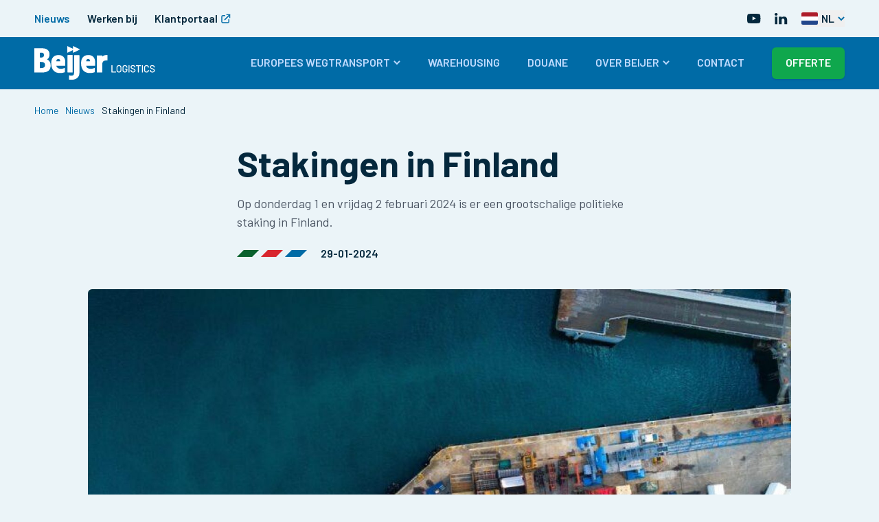

--- FILE ---
content_type: text/html; charset=UTF-8
request_url: https://www.beijer-logistics.nl/nieuws/stakingen-in-finland
body_size: 15708
content:
<!DOCTYPE html>
<html lang="nl" >
  <head>
    <base href="https://www.beijer-logistics.nl/">
    <meta charset="utf-8">
                            <title>Stakingen in Finland - Beijer Logistics</title>
          <link rel="canonical" href="https://www.beijer-logistics.nl/nieuws/stakingen-in-finland" />
          <meta property="og:url" content="https://www.beijer-logistics.nl/nieuws/stakingen-in-finland">
          <meta property="og:title" content="Stakingen in Finland - Beijer Logistics">
          <meta name="description" content="Stakingen in Finland">
          <meta property="og:description" content="Stakingen in Finland">
                                  <meta property="og:image" content="https://beijer-logistics.s3.eu-west-1.amazonaws.com/_image/Finse-haven.jpg">
                <meta name="robots" content="noindex, nofollow">
                  <meta property="og:locale" content="nl_NL">
    <meta property="og:type" content="website">
    <meta property="og:site_name" content="Beijer Logistics">
    <meta name="theme-color" content="#ffffff">
    <meta name="viewport" content="width=device-width, initial-scale=1, shrink-to-fit=no">
    <meta name="turbo-cache-control" content="no-preview">
          <link rel="apple-touch-icon" sizes="180x180" href="/dist/assets/img/favicon/apple-touch-icon.png">
      <link rel="icon" type="image/png" sizes="32x32" href="/dist/assets/img/favicon/favicon-32x32.png">
      <link rel="icon" type="image/png" sizes="16x16" href="/dist/assets/img/favicon/favicon-16x16.png">
    
    <link rel="stylesheet" href="/dist/main.9964ba72ce10c781b5d4.css">      <script src="/dist/main-9964ba72ce10c781b5d4.js" defer="defer"></script>
  <!-- Start Google Analytics -->
    <script async src="https://www.googletagmanager.com/gtag/js?id=G-VEXPF1NHJX"></script>
    <script>
      window.dataLayer = window.dataLayer || [];
      function gtag(){dataLayer.push(arguments);}
      gtag('js', new Date());
      gtag('consent', 'default', {
        'ad_storage': 'denied',
        'ad_user_data': 'denied',
        'ad_personalization': 'denied',
        'analytics_storage': 'denied'
      });
      document.addEventListener('turbo:load', function (event) {
        gtag('config', 'G-VEXPF1NHJX', {
          'anonymize_ip': document.cookie.indexOf('cookiePreferences=accepted') === -1,
          'page_location': event.detail.url,
        });
      });
    </script>
    <!-- End Google Analytics -->
    <!-- Google Tag Manager -->
    <script>
      document.addEventListener('turbo:load', function(event) {
        window.dataLayer = window.dataLayer || [];
        window.dataLayer.push({
          event: 'pageView',
          virtualUrl: event.detail.url,
        });
      });
      (function(w,d,s,l,i){w[l]=w[l]||[];w[l].push({'gtm.start':
      new Date().getTime(),event:'gtm.js'});var f=d.getElementsByTagName(s)[0],
      j=d.createElement(s),dl=l!='dataLayer'?'&l='+l:'';j.async=true;j.src=
      'https://www.googletagmanager.com/gtm.js?id='+i+dl;f.parentNode.insertBefore(j,f);
      })(window,document,'script','dataLayer', 'GTM-MBJXJQZ');
    </script>
    <!-- End Google Tag Manager -->
    </head>

  <body>
      <div class="cookies fixed bottom-0 left-0 right-0 z-40 hidden p-25 text-center bg-white text-primary-600 border-t border-primary-400" data-controller="cookies">
  <div class="container">
    <p class="mb-20 text-sm">
      
        Beijer Logistics, en derde partijen, maken op onze website gebruik van cookies.
        Wij gebruiken cookies voor het bijhouden van statistieken, om jouw voorkeuren op te slaan, maar ook voor marketingdoeleinden.
        Door op &quot;Accepteren&quot; te klikken, ga je akkoord met het gebruik van alle cookies zoals omschreven in onze
    
      <a href="privacy" class="text-blue-500 hover:underline">Privacyverklaring</a>.
      Kies je &quot;Weigeren&quot;, dan gebruiken we alleen functionele cookies.
    <p>
    <div class="flex flex-wrap items-center justify-center">
      <button class="button button-secondary mr-10" data-action="click->cookies#accept">
        Accepteren
      </button>
      <button class="button" data-action="click->cookies#deny">
        Weigeren
      </button>
    </div>
  </div>
</div>
                                          <header class="hidden lg:flex bg-primary-300">
  <div class="container">
    <div class="flex items-center text-primary-600">
      <ul class="flex font-semibold text-sm space-x-25 py-15">
                          <li>
            <a href="nieuws" class="hover:text-primary-500 transition text-primary-500">
              Nieuws
            </a>
          </li>
                                  <li>
            <a href="werken-bij" class="hover:text-primary-500 transition">
              Werken bij
            </a>
          </li>
                <li>
          <a href="https://portal.beijer-logistics.nl" target="_blank" class="flex items-center hover:text-primary-500 transition">
            Klantportaal
            <svg class="shrink-0 ml-5 text-primary-500" width="14" height="14" viewBox="0 0 14 14" xmlns="http://www.w3.org/2000/svg"><path d="M5.364 2.818h-2.91C1.652 2.818 1 3.47 1 4.273v7.272C1 12.35 1.651 13 2.455 13h7.272c.804 0 1.455-.651 1.455-1.455V8.636m-2.91-7.272h4.364m0 0v4.363m0-4.363L5.364 8.636" stroke="currentColor" stroke-width="1.455" fill="none" fill-rule="evenodd" stroke-linecap="round" stroke-linejoin="round"/></svg>
          </a>
        </li>
      </ul>
      <ul class="flex flex-row items-center ml-auto space-x-20 relative">
        <li>
          <a href="https://www.youtube.com/channel/UCFEJS2opDp2OFs0GOtZuINA" rel="nofollow" target="_blank" class="hover:text-primary-500 transition">
            <svg class="shrink-0" width="20" height="14" viewBox="0 0 20 14" xmlns="http://www.w3.org/2000/svg"><path d="M7.69 9.582V3.989l5.238 2.806L7.69 9.582zm11.5-6.562s-.189-1.372-.77-1.976c-.737-.793-1.563-.796-1.942-.842C13.765 0 9.697 0 9.697 0h-.009S5.62 0 2.906.202c-.379.046-1.204.05-1.942.842-.581.604-.77 1.976-.77 1.976S0 4.63 0 6.24v1.51c0 1.612.194 3.222.194 3.222s.189 1.372.77 1.976c.738.793 1.706.768 2.138.85 1.55.154 6.59.201 6.59.201s4.073-.006 6.786-.208c.379-.046 1.205-.05 1.942-.843.581-.604.77-1.976.77-1.976s.195-1.61.195-3.221v-1.51c0-1.611-.194-3.222-.194-3.222z" fill="currentColor" fill-rule="nonzero"/></svg>
          </a>
        </li>
        <li>
          <a href="https://nl.linkedin.com/company/beijer-transport-&amp;-logistics-bv" rel="nofollow" target="_blank" class="hover:text-primary-500 transition">
            <svg class="shrink-0" width="19" height="17" viewBox="0 0 19 17" xmlns="http://www.w3.org/2000/svg"><path d="M18.25 16.222h-4.033V10.52c0-1.492-.631-2.511-2.019-2.511-1.061 0-1.651.687-1.926 1.35-.103.238-.087.57-.087.9v5.964H6.19s.052-10.102 0-11.02h3.996v1.73c.236-.757 1.513-1.836 3.55-1.836 2.529 0 4.515 1.585 4.515 4.999v6.127zM2.148 3.824h-.026C.835 3.824 0 2.98 0 1.914 0 .823.86 0 2.173 0c1.312 0 2.12.823 2.145 1.91 0 1.068-.833 1.914-2.17 1.914zM.46 5.202h3.557v11.02H.46V5.202z" fill="currentColor" fill-rule="nonzero"/></svg>
          </a>
        </li>
        <li class="group relative text-sm">
          <button class="flex items-center font-semibold hover:text-primary-500 transition">
            <svg class="shrink-0 mr-5" width="24" height="18" viewBox="0 0 24 18" xmlns="http://www.w3.org/2000/svg"><g fill="none" fill-rule="evenodd"><path d="M2 0h20a2 2 0 0 1 2 2v4H0V2a2 2 0 0 1 2-2z" fill="#AE1C28"/><path fill="#FFF" d="M0 6h24v6H0z"/><path d="M0 12h24v4a2 2 0 0 1-2 2H2a2 2 0 0 1-2-2v-4z" fill="#21468B"/></g></svg>
            NL
            <svg class="shrink-0 ml-5 text-primary-500 transition group-hover:rotate-180" width="10" height="7" viewBox="0 0 10 7" xmlns="http://www.w3.org/2000/svg"><path d="M1 1l4 4 4-4" stroke="currentColor" stroke-width="2" fill="none" fill-rule="evenodd"/></svg>
          </button>
          <div class="hidden group-hover:flex absolute top-0 pt-[39px] right-0 z-50">
            <ul class="flex flex-col divide-y divide-primary-400 bg-white text-primary-600 text-sm shadow">
                              <li>
                  <a class="flex flex-row items-center py-10 px-20 hover:bg-primary-300 transition text-primary-500 font-semibold" href="https://www.beijer-logistics.nl/nieuws/stakingen-in-finland?lang=nl" rel="nofollow">
                    <svg class="shrink-0 mr-5" width="24" height="18" viewBox="0 0 24 18" xmlns="http://www.w3.org/2000/svg"><g fill="none" fill-rule="evenodd"><path d="M2 0h20a2 2 0 0 1 2 2v4H0V2a2 2 0 0 1 2-2z" fill="#AE1C28"/><path fill="#FFF" d="M0 6h24v6H0z"/><path d="M0 12h24v4a2 2 0 0 1-2 2H2a2 2 0 0 1-2-2v-4z" fill="#21468B"/></g></svg>
                    NL
                  </a>
                </li>
                          </ul>
          </div>
        </li>
      </ul>
    </div>
  </div>
</header>
<nav class="sticky top-0 inset-x-0 z-40 bg-primary-500 py-10 lg:py-0" data-controller="nav">
  <div class="container">
    <div class="flex justify-between relative items-center">
      <button class="toggle lg:hidden flex-col space-y-5 transition focus:outline-none sm:mr-[65px]" data-action="click->nav#toggleMenu">
        <span class="block bg-white h-2 transform pointer-events-none w-30"></span>
        <span class="block bg-white h-2 transform pointer-events-none w-30"></span>
        <span class="block bg-white h-2 transform pointer-events-none w-30"></span>
      </button>
      <a class="block" href="https://www.beijer-logistics.nl/">
        <svg class="shrink-0 w-[120px] sm:w-[140px] xl:w-auto" width="176" height="50" viewBox="0 0 176 50" xmlns="http://www.w3.org/2000/svg" xmlns:xlink="http://www.w3.org/1999/xlink"><defs><path id="a" d="M.172.07h18.636v49.11H.172z"/></defs><g fill="none" fill-rule="evenodd"><path d="M88.525 23.554c0-6.537-3.629-10.44-9.706-10.44-6.956 0-10.786 4.234-10.786 11.921 0 9.093 4.548 14.31 12.48 14.31 2.517 0 4.621-.308 6.62-.968l.424-.14c.28-.115.404-.355.404-.621v-5.412c0-.383-.355-.256-.355-.256l-1.24.44c-1.454.519-2.796.792-3.88.792-4.229 0-6.615-1.526-7.103-4.537h12.784a.361.361 0 0 0 .357-.364v-4.725zm-7.416-1.593c.03.381-.347.381-.347.381h-4.936c-.099 0-.389-.061-.328-.434.134-.986.436-1.741.889-2.217.472-.495 1.164-.746 2.057-.746 1.5 0 2.484.587 2.665 3.016zM48.36 13.49c0-.207.16-.375.355-.375h6.669c.194 0 .354.168.354.375v24.66c0 .206-.16.375-.354.375h-6.67c-.194 0-.353-.169-.353-.375V13.49" fill="#FFF"/><g transform="translate(47.541)"><mask id="b" fill="#fff"><use xlink:href="#a"/></mask><path d="M18.165 38.678V13.734a.373.373 0 0 0-.372-.37h-7.016a.371.371 0 0 0-.37.37V37.249c0 4.597-.794 5.787-3.856 5.787-.739 0-1.445-.089-2.193-.182l-.889-.128c-.29-.049-.485.106-.485.363v5.551c0 .381.384.4.384.4l2.658.14c7.827 0 12.14-3.73 12.14-10.502M18.587 4.722L9.154.116c-.226-.106-.5-.034-.5.26v3.638L.673.116C.446.01.172.082.172.376v9.188c0 .294.274.365.5.26l7.983-3.899v3.639c0 .294.273.365.499.26l9.433-4.607c.154-.075.22-.158.22-.247 0-.09-.066-.178-.22-.248" fill="#FFF" mask="url(#b)"/></g><path d="M171.886 38.51c.718 0 1.344-.12 1.878-.357.534-.238.942-.57 1.223-.996.282-.426.423-.921.423-1.486s-.141-1.038-.423-1.42a3.219 3.219 0 0 0-1.063-.92 16.492 16.492 0 0 0-1.674-.766 17.789 17.789 0 0 1-1.493-.632c-.325-.163-.57-.349-.735-.557-.165-.208-.248-.476-.248-.802 0-.476.165-.84.495-1.093.33-.253.796-.379 1.398-.379.71 0 1.265.171 1.667.513.403.342.605.77.605 1.285v.179c0 .06.02.106.058.141a.231.231 0 0 0 .16.052h.947c.068 0 .121-.02.16-.06a.224.224 0 0 0 .058-.162v-.223c0-.585-.148-1.1-.444-1.546-.296-.446-.716-.793-1.26-1.04-.543-.249-1.174-.372-1.892-.372-1.02 0-1.828.242-2.425.728-.597.485-.896 1.154-.896 2.007 0 .564.137 1.032.408 1.404.272.371.614.671 1.027.899.413.228.973.48 1.682.758.64.258 1.128.478 1.463.661.335.184.59.384.765.602.174.218.262.48.262.788 0 .466-.17.842-.51 1.13-.34.287-.845.43-1.514.43-.71 0-1.277-.163-1.704-.49-.427-.327-.64-.743-.64-1.248v-.282c0-.07-.02-.125-.06-.165a.214.214 0 0 0-.16-.058h-.931a.214.214 0 0 0-.16.058.224.224 0 0 0-.059.165v.356c0 .584.149 1.094.445 1.53.296.437.715.773 1.26 1.011.543.238 1.179.357 1.907.357m-8.54.015c.7 0 1.316-.139 1.85-.416a3.04 3.04 0 0 0 1.245-1.167c.297-.5.444-1.078.444-1.732v-.073c0-.03-.072-.055-.218-.075l-.961-.06c-.068-.009-.122 0-.16.03-.04.03-.058.074-.058.134 0 .634-.195 1.144-.583 1.53-.389.387-.908.58-1.558.58-.651 0-1.172-.193-1.566-.58-.393-.386-.59-.896-.59-1.53v-3.953c0-.634.197-1.145.59-1.53.394-.387.915-.58 1.566-.58.65 0 1.17.193 1.558.58.388.385.583.896.583 1.53v.089c0 .02.014.04.043.06.029.02.068.03.117.03h.058l.96-.06c.147-.02.22-.08.22-.179 0-.654-.148-1.228-.445-1.724a3.014 3.014 0 0 0-1.245-1.152c-.534-.272-1.15-.408-1.85-.408-.698 0-1.317.14-1.856.423a3.052 3.052 0 0 0-1.252 1.19c-.296.51-.444 1.102-.444 1.775v3.85c0 .674.148 1.27.444 1.79.296.52.713.922 1.252 1.204.539.283 1.158.424 1.857.424m-6.472-.134h.962c.068 0 .12-.02.16-.06a.224.224 0 0 0 .058-.163V28.21c0-.07-.02-.124-.058-.164a.214.214 0 0 0-.16-.06h-.962a.214.214 0 0 0-.16.06.224.224 0 0 0-.058.164v9.957c0 .07.02.124.059.164.038.04.092.059.16.059m-1.905-10.403h-6.83a.214.214 0 0 0-.16.06.224.224 0 0 0-.058.163v.802c0 .07.02.124.058.164.039.04.092.06.16.06h2.578c.048 0 .073.024.073.073v8.858c0 .07.019.124.058.164.039.04.092.059.16.059h.961c.068 0 .122-.02.16-.06a.224.224 0 0 0 .059-.163V29.31c0-.049.024-.074.073-.074h2.708c.068 0 .121-.02.16-.06a.224.224 0 0 0 .058-.163v-.802c0-.07-.019-.124-.058-.164a.216.216 0 0 0-.16-.06M143.696 38.51c.718 0 1.344-.12 1.878-.357.534-.238.942-.57 1.224-.996.28-.426.422-.921.422-1.486s-.141-1.038-.422-1.42a3.219 3.219 0 0 0-1.063-.92 16.502 16.502 0 0 0-1.675-.766 17.818 17.818 0 0 1-1.493-.632c-.325-.163-.57-.349-.735-.557-.166-.208-.247-.476-.247-.802 0-.476.164-.84.494-1.093.33-.253.797-.379 1.399-.379.708 0 1.264.171 1.667.513.402.342.604.77.604 1.285v.179c0 .06.019.106.058.141.04.035.093.052.16.052h.947c.068 0 .121-.02.16-.06a.222.222 0 0 0 .058-.162v-.223c0-.585-.148-1.1-.444-1.546-.296-.446-.716-.793-1.26-1.04-.543-.249-1.174-.372-1.893-.372-1.019 0-1.827.242-2.424.728-.597.485-.896 1.154-.896 2.007 0 .564.136 1.032.408 1.404.272.371.614.671 1.027.899.412.228.973.48 1.682.758.64.258 1.128.478 1.463.661.335.184.59.384.765.602.175.218.262.48.262.788 0 .466-.17.842-.51 1.13-.34.287-.845.43-1.514.43-.71 0-1.277-.163-1.704-.49-.428-.327-.64-.743-.64-1.248v-.282c0-.07-.02-.125-.059-.165a.215.215 0 0 0-.16-.058h-.932a.214.214 0 0 0-.16.058.224.224 0 0 0-.059.165v.356c0 .584.148 1.094.445 1.53.296.437.715.773 1.259 1.011.544.238 1.18.357 1.908.357m-6.343-.12h.961c.068 0 .12-.019.16-.058a.224.224 0 0 0 .058-.164V28.21c0-.07-.02-.124-.058-.164a.214.214 0 0 0-.16-.06h-.961a.214.214 0 0 0-.16.06.224.224 0 0 0-.059.164v9.957c0 .07.02.124.059.164.038.04.092.059.16.059m-5.414.119c1.087 0 1.949-.307 2.584-.922.636-.614.954-1.49.954-2.63v-1.813c0-.07-.019-.124-.058-.163a.213.213 0 0 0-.16-.06h-3.131a.213.213 0 0 0-.16.06.223.223 0 0 0-.058.163v.772c0 .07.02.124.058.164.039.04.092.06.16.06h1.878c.05 0 .074.024.074.074v1.13c0 .594-.188 1.062-.561 1.404-.374.341-.881.512-1.522.512-.66 0-1.194-.192-1.602-.58-.408-.386-.612-.9-.612-1.544v-3.895c0-.643.197-1.159.59-1.545.394-.387.915-.58 1.566-.58.64 0 1.157.186 1.55.557.394.372.59.855.59 1.45v.133c0 .04.02.074.058.104.039.03.093.045.161.045h.96c.069 0 .122-.02.161-.06a.222.222 0 0 0 .058-.163v-.09c0-.613-.148-1.166-.444-1.656a3.084 3.084 0 0 0-1.245-1.152c-.534-.277-1.15-.416-1.849-.416-.7 0-1.318.14-1.857.423a3.04 3.04 0 0 0-1.252 1.197c-.297.515-.444 1.115-.444 1.798v3.804c0 .675.148 1.271.444 1.792.296.52.714.921 1.252 1.203.539.283 1.158.424 1.857.424m-8.708-1.219c-.66 0-1.192-.208-1.595-.624-.403-.416-.604-.966-.604-1.65v-3.611c0-.694.201-1.25.604-1.672.403-.42.934-.632 1.595-.632.66 0 1.194.211 1.602.632.407.421.611.978.611 1.672v3.611c0 .684-.204 1.234-.611 1.65-.408.416-.942.624-1.602.624m0 1.234c.718 0 1.349-.149 1.893-.446a3.162 3.162 0 0 0 1.267-1.256c.3-.54.451-1.161.451-1.865V31.42c0-.704-.15-1.323-.45-1.858a3.169 3.169 0 0 0-1.268-1.248c-.544-.298-1.175-.446-1.893-.446-.71 0-1.335.148-1.879.446a3.164 3.164 0 0 0-1.267 1.248c-.3.535-.45 1.154-.45 1.858v3.537c0 .704.15 1.325.45 1.865.301.54.723.958 1.267 1.256.544.297 1.17.446 1.879.446m-10.718-.134h6.19c.067 0 .12-.02.16-.06a.224.224 0 0 0 .058-.163v-.788c0-.069-.02-.123-.059-.163a.215.215 0 0 0-.16-.06h-4.936c-.049 0-.073-.024-.073-.074v-8.872c0-.07-.02-.124-.058-.164a.215.215 0 0 0-.16-.06h-.962a.214.214 0 0 0-.16.06.224.224 0 0 0-.058.164v9.957c0 .07.02.124.058.164.04.04.093.059.16.059M22.131 12.198c0-5.67-3.892-8.92-10.681-8.92H.375a.373.373 0 0 0-.375.37v34.507c0 .203.169.37.375.37H11.45c8.176 0 12.32-3.464 12.32-10.298 0-4.18-1.839-7.233-4.86-8.564-.352-.155-.036-.372-.036-.372 2.055-1.412 3.257-3.866 3.257-7.093m-8.198.951c0 2.818-1.03 3.59-4.797 3.59H8.48c-.078 0-.38-.055-.38-.377v-6.33c0-.378.387-.378.387-.378h.65c3.765 0 4.796.751 4.796 3.495m1.64 14.602c0 3.125-1.865 4.4-6.437 4.4h-.634c-.265 0-.402-.175-.402-.357v-8.3c0-.38.387-.38.387-.38h.65c4.512 0 6.436 1.387 6.436 4.637M45.082 28.27v-4.716c0-6.536-3.628-10.44-9.705-10.44-6.956 0-10.787 4.234-10.787 11.921 0 9.094 4.548 14.31 12.48 14.31 2.518 0 4.622-.308 6.62-.968l.425-.14c.28-.115.403-.355.403-.622v-5.411c0-.383-.354-.256-.354-.256l-1.241.44c-1.453.519-2.796.792-3.88.792-4.228 0-6.614-1.526-7.103-4.538h12.785a.361.361 0 0 0 .357-.363v-.009m-7.415-6.308c.03.38-.347.38-.347.38h-4.936c-.1 0-.39-.062-.328-.434.134-.985.435-1.741.888-2.217.472-.495 1.164-.746 2.058-.746 1.5 0 2.483.587 2.665 3.017M106.557 20.635v-7.144c0-.376-.392-.376-.392-.376h-.857c-3.24 0-5.161 1.09-6.388 2.253l-.002-.008v-1.362a.375.375 0 0 0-.38-.367h-7.174c-.21 0-.38.166-.38.367v24.16c0 .201.17.367.38.367h7.174c.21 0 .38-.166.38-.368v-10.72l.002-.033c.011-4.778 1.626-6.399 6.378-6.401h.879c.21 0 .38-.166.38-.368" fill="#FFF"/></g></svg>
      </a>
                    <a href="offerte" data-turbo="false" class="lg:hidden bg-secondary-400 hover:bg-secondary-300 px-20 py-15 rounded-md font-semibold text-white text-xs uppercase leading-none shadow transition">
          Offerte
        </a>
            <ul class="hidden lg:flex flex-col lg:flex-row lg:items-stretch lg:space-x-20 xl:space-x-40 font-semibold text-blue-200 text-sm ml-auto">
                          <li class="group relative">
            <a href="europees-wegtransport" class="relative z-10 font-semibold flex items-center uppercase py-25 hover:text-white border-b-2 transition border-transparent">
              Europees wegtransport
              <svg class="shrink-0 ml-5 group-hover:rotate-180 transition" width="10" height="7" viewBox="0 0 10 7" xmlns="http://www.w3.org/2000/svg"><path d="M1 1l4 4 4-4" stroke="currentColor" stroke-width="2" fill="none" fill-rule="evenodd"/></svg>
            </a>
            <div class="hidden group-hover:flex absolute top-0 left-0 pt-[76px] w-[300px]">
              <ul class="flex flex-col divide-y divide-primary-400 bg-white text-primary-600 text-sm font-normal w-full shadow">
                                                                                        <li>
                      <a href="europees-wegtransport/transport-duitsland" class="flex py-10 px-20 hover:bg-primary-300 transition">
                        Transport Duitsland
                      </a>
                    </li>
                                                                                          <li class="relative submenu hover:bg-primary-300 transition">
                      <a href="europees-wegtransport/transport-scandinavie" class="flex items-center py-10 px-20">
                        Transport Scandinavië
                        <svg class="shrink-0 text-primary-500 ml-auto" width="16" height="14" viewBox="0 0 16 14" xmlns="http://www.w3.org/2000/svg"><path d="M8.293 13.707a1 1 0 0 0 1.414 0l6-6a1 1 0 0 0 0-1.414l-6-6a1 1 0 0 0-1.414 1.414L12.586 6H1a1 1 0 1 0 0 2h11.586l-4.293 4.293a1 1 0 0 0 0 1.414z" fill="currentColor" fill-rule="evenodd"/></svg>
                      </a>
                      <div class="area absolute top-0 left-[300px]">
                        <ul class="bg-white flex flex-col divide-y divide-primary-400 border-l border-primary-400 border-opacity-50 shadow whitespace-nowrap">
                                                      <li>
                              <a href="europees-wegtransport/transport-scandinavie/transport-denemarken" class="flex py-10 px-20 hover:bg-primary-300 transition">
                                Transport Denemarken
                              </a>
                            </li>
                                                      <li>
                              <a href="europees-wegtransport/transport-scandinavie/transport-finland" class="flex py-10 px-20 hover:bg-primary-300 transition">
                                Transport Finland
                              </a>
                            </li>
                                                      <li>
                              <a href="europees-wegtransport/transport-scandinavie/transport-noorwegen" class="flex py-10 px-20 hover:bg-primary-300 transition">
                                Transport Noorwegen
                              </a>
                            </li>
                                                      <li>
                              <a href="europees-wegtransport/transport-scandinavie/transport-zweden" class="flex py-10 px-20 hover:bg-primary-300 transition">
                                Transport Zweden
                              </a>
                            </li>
                                                  </ul>
                      </div>
                    </li>
                                                                                          <li class="relative submenu hover:bg-primary-300 transition">
                      <a href="europees-wegtransport/transport-oost-europa" class="flex items-center py-10 px-20">
                        Transport Oost-Europa
                        <svg class="shrink-0 text-primary-500 ml-auto" width="16" height="14" viewBox="0 0 16 14" xmlns="http://www.w3.org/2000/svg"><path d="M8.293 13.707a1 1 0 0 0 1.414 0l6-6a1 1 0 0 0 0-1.414l-6-6a1 1 0 0 0-1.414 1.414L12.586 6H1a1 1 0 1 0 0 2h11.586l-4.293 4.293a1 1 0 0 0 0 1.414z" fill="currentColor" fill-rule="evenodd"/></svg>
                      </a>
                      <div class="area absolute top-0 left-[300px]">
                        <ul class="bg-white flex flex-col divide-y divide-primary-400 border-l border-primary-400 border-opacity-50 shadow whitespace-nowrap">
                                                      <li>
                              <a href="europees-wegtransport/transport-oost-europa/transport-polen" class="flex py-10 px-20 hover:bg-primary-300 transition">
                                Transport Polen
                              </a>
                            </li>
                                                      <li>
                              <a href="europees-wegtransport/transport-oost-europa/transport-tsjechie" class="flex py-10 px-20 hover:bg-primary-300 transition">
                                Transport Tsjechië
                              </a>
                            </li>
                                                      <li>
                              <a href="europees-wegtransport/transport-oost-europa/transport-slowakije" class="flex py-10 px-20 hover:bg-primary-300 transition">
                                Transport Slowakije
                              </a>
                            </li>
                                                      <li>
                              <a href="europees-wegtransport/transport-oost-europa/transport-hongarije" class="flex py-10 px-20 hover:bg-primary-300 transition">
                                Transport Hongarije
                              </a>
                            </li>
                                                      <li>
                              <a href="europees-wegtransport/transport-oost-europa/transport-estland" class="flex py-10 px-20 hover:bg-primary-300 transition">
                                Transport Estland
                              </a>
                            </li>
                                                      <li>
                              <a href="europees-wegtransport/transport-oost-europa/transport-letland" class="flex py-10 px-20 hover:bg-primary-300 transition">
                                Transport Letland
                              </a>
                            </li>
                                                      <li>
                              <a href="europees-wegtransport/transport-oost-europa/transport-litouwen" class="flex py-10 px-20 hover:bg-primary-300 transition">
                                Transport Litouwen
                              </a>
                            </li>
                                                      <li>
                              <a href="europees-wegtransport/transport-oost-europa/transport-roemenie" class="flex py-10 px-20 hover:bg-primary-300 transition">
                                Transport Roemenië
                              </a>
                            </li>
                                                      <li>
                              <a href="europees-wegtransport/transport-oost-europa/transport-bulgarije" class="flex py-10 px-20 hover:bg-primary-300 transition">
                                Transport Bulgarije
                              </a>
                            </li>
                                                      <li>
                              <a href="europees-wegtransport/transport-oost-europa/transport-kroatie" class="flex py-10 px-20 hover:bg-primary-300 transition">
                                Transport Kroatië
                              </a>
                            </li>
                                                      <li>
                              <a href="europees-wegtransport/transport-oost-europa/transport-slovenie" class="flex py-10 px-20 hover:bg-primary-300 transition">
                                Transport Slovenië
                              </a>
                            </li>
                                                      <li>
                              <a href="europees-wegtransport/transport-oost-europa/transport-balkan" class="flex py-10 px-20 hover:bg-primary-300 transition">
                                Transport Balkan
                              </a>
                            </li>
                                                  </ul>
                      </div>
                    </li>
                                                                                          <li class="relative submenu hover:bg-primary-300 transition">
                      <a href="europees-wegtransport/transport-zuid-europa" class="flex items-center py-10 px-20">
                        Transport Zuid-Europa
                        <svg class="shrink-0 text-primary-500 ml-auto" width="16" height="14" viewBox="0 0 16 14" xmlns="http://www.w3.org/2000/svg"><path d="M8.293 13.707a1 1 0 0 0 1.414 0l6-6a1 1 0 0 0 0-1.414l-6-6a1 1 0 0 0-1.414 1.414L12.586 6H1a1 1 0 1 0 0 2h11.586l-4.293 4.293a1 1 0 0 0 0 1.414z" fill="currentColor" fill-rule="evenodd"/></svg>
                      </a>
                      <div class="area absolute top-0 left-[300px]">
                        <ul class="bg-white flex flex-col divide-y divide-primary-400 border-l border-primary-400 border-opacity-50 shadow whitespace-nowrap">
                                                      <li>
                              <a href="europees-wegtransport/transport-zuid-europa/transport-frankrijk" class="flex py-10 px-20 hover:bg-primary-300 transition">
                                Transport Frankrijk
                              </a>
                            </li>
                                                      <li>
                              <a href="europees-wegtransport/transport-zuid-europa/transport-italie" class="flex py-10 px-20 hover:bg-primary-300 transition">
                                Transport Italië
                              </a>
                            </li>
                                                      <li>
                              <a href="europees-wegtransport/transport-zuid-europa/transport-spanje" class="flex py-10 px-20 hover:bg-primary-300 transition">
                                Transport Spanje
                              </a>
                            </li>
                                                      <li>
                              <a href="europees-wegtransport/transport-zuid-europa/transport-portugal" class="flex py-10 px-20 hover:bg-primary-300 transition">
                                Transport Portugal
                              </a>
                            </li>
                                                      <li>
                              <a href="europees-wegtransport/transport-zuid-europa/transport-griekenland" class="flex py-10 px-20 hover:bg-primary-300 transition">
                                Transport Griekenland
                              </a>
                            </li>
                                                      <li>
                              <a href="europees-wegtransport/transport-zuid-europa/transport-turkije" class="flex py-10 px-20 hover:bg-primary-300 transition">
                                Transport Turkije
                              </a>
                            </li>
                                                  </ul>
                      </div>
                    </li>
                                                                                          <li class="relative submenu hover:bg-primary-300 transition">
                      <a href="europees-wegtransport/transport-zwitserland-oostenrijk" class="flex items-center py-10 px-20">
                        Zwitserland en Oostenrijk
                        <svg class="shrink-0 text-primary-500 ml-auto" width="16" height="14" viewBox="0 0 16 14" xmlns="http://www.w3.org/2000/svg"><path d="M8.293 13.707a1 1 0 0 0 1.414 0l6-6a1 1 0 0 0 0-1.414l-6-6a1 1 0 0 0-1.414 1.414L12.586 6H1a1 1 0 1 0 0 2h11.586l-4.293 4.293a1 1 0 0 0 0 1.414z" fill="currentColor" fill-rule="evenodd"/></svg>
                      </a>
                      <div class="area absolute top-0 left-[300px]">
                        <ul class="bg-white flex flex-col divide-y divide-primary-400 border-l border-primary-400 border-opacity-50 shadow whitespace-nowrap">
                                                      <li>
                              <a href="europees-wegtransport/transport-zwitserland-oostenrijk/transport-zwitserland" class="flex py-10 px-20 hover:bg-primary-300 transition">
                                Transport Zwitserland
                              </a>
                            </li>
                                                      <li>
                              <a href="europees-wegtransport/transport-zwitserland-oostenrijk/transport-oostenrijk" class="flex py-10 px-20 hover:bg-primary-300 transition">
                                Transport Oostenrijk
                              </a>
                            </li>
                                                  </ul>
                      </div>
                    </li>
                                                                                          <li class="relative submenu hover:bg-primary-300 transition">
                      <a href="europees-wegtransport/transport-engeland-en-ierland" class="flex items-center py-10 px-20">
                        Engeland en Ierland
                        <svg class="shrink-0 text-primary-500 ml-auto" width="16" height="14" viewBox="0 0 16 14" xmlns="http://www.w3.org/2000/svg"><path d="M8.293 13.707a1 1 0 0 0 1.414 0l6-6a1 1 0 0 0 0-1.414l-6-6a1 1 0 0 0-1.414 1.414L12.586 6H1a1 1 0 1 0 0 2h11.586l-4.293 4.293a1 1 0 0 0 0 1.414z" fill="currentColor" fill-rule="evenodd"/></svg>
                      </a>
                      <div class="area absolute top-0 left-[300px]">
                        <ul class="bg-white flex flex-col divide-y divide-primary-400 border-l border-primary-400 border-opacity-50 shadow whitespace-nowrap">
                                                      <li>
                              <a href="europees-wegtransport/transport-engeland-en-ierland/transport-engeland" class="flex py-10 px-20 hover:bg-primary-300 transition">
                                Transport Engeland
                              </a>
                            </li>
                                                      <li>
                              <a href="europees-wegtransport/transport-engeland-en-ierland/transport-ierland" class="flex py-10 px-20 hover:bg-primary-300 transition">
                                Transport Ierland
                              </a>
                            </li>
                                                  </ul>
                      </div>
                    </li>
                                                                                          <li class="relative submenu hover:bg-primary-300 transition">
                      <a href="europees-wegtransport/transport-benelux" class="flex items-center py-10 px-20">
                        Benelux
                        <svg class="shrink-0 text-primary-500 ml-auto" width="16" height="14" viewBox="0 0 16 14" xmlns="http://www.w3.org/2000/svg"><path d="M8.293 13.707a1 1 0 0 0 1.414 0l6-6a1 1 0 0 0 0-1.414l-6-6a1 1 0 0 0-1.414 1.414L12.586 6H1a1 1 0 1 0 0 2h11.586l-4.293 4.293a1 1 0 0 0 0 1.414z" fill="currentColor" fill-rule="evenodd"/></svg>
                      </a>
                      <div class="area absolute top-0 left-[300px]">
                        <ul class="bg-white flex flex-col divide-y divide-primary-400 border-l border-primary-400 border-opacity-50 shadow whitespace-nowrap">
                                                      <li>
                              <a href="europees-wegtransport/transport-benelux/transport-belgie" class="flex py-10 px-20 hover:bg-primary-300 transition">
                                Transport België
                              </a>
                            </li>
                                                      <li>
                              <a href="europees-wegtransport/transport-benelux/transport-luxemburg" class="flex py-10 px-20 hover:bg-primary-300 transition">
                                Transport Luxemburg
                              </a>
                            </li>
                                                  </ul>
                      </div>
                    </li>
                                                                                    <li>
                    <a class="flex py-10 px-20 hover:bg-primary-300 transition" href="europees-wegtransport/express-en-koerierstransport">
                      Express en koerierstransport
                    </a>
                  </li>
                              </ul>
            </div>
          </li>
                                                  <li>
            <a href="warehousing" class="flex uppercase py-25 hover:text-white border-b-2 transition border-transparent">
              Warehousing
            </a>
          </li>
                                  <li>
            <a href="douane" class="flex uppercase py-25 hover:text-white border-b-2 transition border-transparent">
              Douane
            </a>
          </li>
                                              <li class="group relative">
              <a href="over-beijer" class="relative z-10 font-semibold flex items-center uppercase py-25 hover:text-white border-b-2 transition border-transparent">
                Over Beijer
                <svg class="shrink-0 ml-5 group-hover:rotate-180 transition" width="10" height="7" viewBox="0 0 10 7" xmlns="http://www.w3.org/2000/svg"><path d="M1 1l4 4 4-4" stroke="currentColor" stroke-width="2" fill="none" fill-rule="evenodd"/></svg>
              </a>
              <div class="hidden group-hover:flex absolute top-0 left-0 pt-[76px]">
                <ul class="flex flex-col divide-y divide-primary-400 bg-white text-primary-600 text-sm font-normal w-full shadow">
                                      <li>
                      <a class="flex flex-row items-center py-10 px-20 hover:bg-primary-300 transition" href="over-beijer/geschiedenis">
                        Geschiedenis
                      </a>
                    </li>
                                      <li>
                      <a class="flex flex-row items-center py-10 px-20 hover:bg-primary-300 transition" href="over-beijer/duurzaamheid">
                        Duurzaamheid
                      </a>
                    </li>
                                      <li>
                      <a class="flex flex-row items-center py-10 px-20 hover:bg-primary-300 transition" href="over-beijer/certificering">
                        Certificering
                      </a>
                    </li>
                                      <li>
                      <a class="flex flex-row items-center py-10 px-20 hover:bg-primary-300 transition" href="over-beijer/incoterms">
                        IncoTerms
                      </a>
                    </li>
                                  </ul>
              </div>
            </li>
                                            <li>
            <a href="contact" class="flex uppercase py-25 hover:text-white border-b-2 transition border-transparent">
              Contact
            </a>
          </li>
                          <li class="flex items-center">
            <a href="offerte" data-turbo="false" class="inline-flex button-secondary px-15 py-10 xl:px-20 xl:pt-10 xl:pb-[12px] rounded-md font-semibold text-sm uppercase shadow transition">
              Offerte
            </a>
          </li>
              </ul>
    </div>
  </div>
  <div class="menu absolute top-0 inset-x-0 mt-[66px] overflow-y-auto max-h-[calc(100vh-66px)] shadow">
    <div class="bg-primary-500">
      <div class="container">
        <ul class="flex-col divide-y divide-primary-600 divide-opacity-20 font-semibold text-blue-200 uppercase">
                                <li class="py-15">
              <a href="https://www.beijer-logistics.nl/">
                Home
              </a>
            </li>
                                <li class="py-15">
              <a href="europees-wegtransport">
                Europees wegtransport
              </a>
            </li>
                                          <li class="py-15">
              <a href="warehousing">
                Warehousing
              </a>
            </li>
                                <li class="py-15">
              <a href="douane">
                Douane
              </a>
            </li>
                                <li class="py-15">
              <a href="over-beijer">
                Over Beijer
              </a>
            </li>
                                <li class="py-15">
              <a href="contact">
                Contact
              </a>
            </li>
                  </ul>
      </div>
    </div>
    <div class="bg-white flex-col">
      <div class="container">
        <ul class="flex flex-col text-primary-600 divide-y divide-primary-100 font-semibold">
                      <li class="py-15">
              <a href="nieuws" class="hover:text-primary-500 transition text-primary-500">
                Nieuws
              </a>
            </li>
                                <li class="py-15">
              <a href="werken-bij" class="hover:text-primary-500 transition">
                Werken bij
              </a>
            </li>
                    <li class="py-15">
            <a href="https://portal.beijer-logistics.nl" target="_blank" class="flex items-center hover:text-primary-500 transition">
              Klantportaal
              <svg class="shrink-0 ml-5 text-primary-500" width="14" height="14" viewBox="0 0 14 14" xmlns="http://www.w3.org/2000/svg"><path d="M5.364 2.818h-2.91C1.652 2.818 1 3.47 1 4.273v7.272C1 12.35 1.651 13 2.455 13h7.272c.804 0 1.455-.651 1.455-1.455V8.636m-2.91-7.272h4.364m0 0v4.363m0-4.363L5.364 8.636" stroke="currentColor" stroke-width="1.455" fill="none" fill-rule="evenodd" stroke-linecap="round" stroke-linejoin="round"/></svg>
            </a>
          </li>
          <li class="flex space-x-25 py-15">
                          <a href="https://www.beijer-logistics.nl/nieuws/stakingen-in-finland?lang=nl" rel="nofollow" class="flex items-center font-semibold text-primary-500">
                <svg class="shrink-0 mr-5" width="24" height="18" viewBox="0 0 24 18" xmlns="http://www.w3.org/2000/svg"><g fill="none" fill-rule="evenodd"><path d="M2 0h20a2 2 0 0 1 2 2v4H0V2a2 2 0 0 1 2-2z" fill="#AE1C28"/><path fill="#FFF" d="M0 6h24v6H0z"/><path d="M0 12h24v4a2 2 0 0 1-2 2H2a2 2 0 0 1-2-2v-4z" fill="#21468B"/></g></svg>
                NL
              </a>
                      </li>
        </ul>
      </div>
    </div>
  </div>
</nav>

  <main>
      <section>
    <div class="container">
      <div class="relative">
        <ul class="flex flex-row space-x-10 text-xs pt-20 pb-40">
          <li>
            <a href="https://www.beijer-logistics.nl/" class="text-primary-500 hover:underline transition">
              Home
            </a>
          </li>
                                    <li>
                <a href="nieuws" class="text-primary-500">
                  Nieuws
                </a>
              </li>
                                                <li class="text-primary-600">
                Stakingen in Finland
              </li>
                              </ul>
      </div>
    </div>
  </section>

  <section>
    <div class="container">
      <div class="relative flex flex-wrap justify-center">
        <div class="sm:w-3/4 md:w-4/5 xl:w-1/2">
          <h1 class="text-3xl md:text-4xl lg:text-5xl leading-none text-primary-600 mb-20 font-bold">Stakingen in Finland</h1>
          <p class="text-gray-600">Op donderdag 1 en vrijdag 2 februari 2024 is er een grootschalige politieke staking in Finland.</p>
          <div class="flex flex-row items-center mt-20">
            <svg class="shrink-0 mr-20" width="102" height="10" viewBox="0 0 102 10" xmlns="http://www.w3.org/2000/svg"><g fill="none" fill-rule="evenodd"><path fill="#09612D" d="M9.958 0L0 10h22.16l9.958-10z"/><path fill="#D8262E" d="M44.904 0l-9.959 10h22.16l9.958-10z"/><path fill="#006BA6" d="M79.84 0l-9.959 10h22.16L102 0z"/></g></svg>
            <span class="text-sm text-primary-600 font-semibold">29-01-2024</span>
          </div>
        </div>
      </div>
              <img alt="Stakingen in Finland" src="https://beijer-logistics.s3.eu-west-1.amazonaws.com/_image/Finse-haven.jpg" class="rounded-md mt-40 -mb-100 mx-auto w-full max-w-screen-lg aspect-video object-cover">
          </div>
  </section>

  <section class="bg-white">
    <div class="container">
      <div class="flex flex-wrap justify-center pt-[140px] pb-100">
        <div class="relative sm:w-2/3 md:w-3/5 xl:w-1/2 grid-cols-1 divide-y divide-gray-300">
          <div class="wysiwyg">
            <p>Deze staking is door de Finse vakbonden gepland. Naar alle waarschijnlijkheid wordt hier hinder van ondervonden en kan er vertraging ontstaan.</p>
<p>Tijdens de staking staan de distributie, vrachtwagens, haven- en terminalactiviteiten, vrachtvervoer, onderhouds- en reparatiewerkplaatsen, evenals luchthavens (inclusief het personeel), tijdelijk stil en vertraging oplopen.</p>
<p>Beijer Logistics heeft derhalve geen groupage vertrek op dinsdagavond 30 januari naar <a href="https://www.beijer-logistics.nl/europees-wegtransport/transport-scandinavie/transport-finland">Finland</a>. </p>
          </div>
          <div class="flex flex-row mt-20">
                          <a href="nieuws/winterse-omstandigheden-in-noorwegen" class="flex flex-row items-center mt-20 text-primary-500 font-bold">
                <svg class="shrink-0 mr-10 rotate-180 text-primary-500" width="16" height="14" viewBox="0 0 16 14" xmlns="http://www.w3.org/2000/svg"><path d="M8.293 13.707a1 1 0 0 0 1.414 0l6-6a1 1 0 0 0 0-1.414l-6-6a1 1 0 0 0-1.414 1.414L12.586 6H1a1 1 0 1 0 0 2h11.586l-4.293 4.293a1 1 0 0 0 0 1.414z" fill="currentColor" fill-rule="evenodd"/></svg>
                Vorige artikel
              </a>
                                      <a href="nieuws/beijer-voorziet-hertog-mike-van-groene-energie" class="flex flex-row items-center ml-auto mt-20 text-primary-500 font-bold">
                Volgende artikel
                <svg class="shrink-0 ml-10 text-primary-500" width="16" height="14" viewBox="0 0 16 14" xmlns="http://www.w3.org/2000/svg"><path d="M8.293 13.707a1 1 0 0 0 1.414 0l6-6a1 1 0 0 0 0-1.414l-6-6a1 1 0 0 0-1.414 1.414L12.586 6H1a1 1 0 1 0 0 2h11.586l-4.293 4.293a1 1 0 0 0 0 1.414z" fill="currentColor" fill-rule="evenodd"/></svg>
              </a>
                      </div>
        </div>
      </div>
    </div>
  </section>
  </main>

  
<footer class="relative bg-primary-300 text-primary-600 shadow-[0_-25px_50px_-15px_rgba(0,0,0,0.05)] overflow-hidden">
  <div class="container relative z-10">
    <div class="flex flex-col lg:flex-row lg:items-end space-y-20 lg:space-y-0 py-40">
      <a href="https://www.beijer-logistics.nl/" class="self-start">
        <svg class="shrink-0 w-auto lg:w-120 xl:w-auto" width="175" height="50" viewBox="0 0 175 50" xmlns="http://www.w3.org/2000/svg" xmlns:xlink="http://www.w3.org/1999/xlink"><defs><path id="a" d="M.172.07h18.592v49.11H.172z"/></defs><g fill="none" fill-rule="evenodd"><path d="M88.318 23.554c0-6.537-3.62-10.44-9.683-10.44-6.94 0-10.761 4.234-10.761 11.921 0 9.093 4.537 14.31 12.45 14.31 2.512 0 4.612-.308 6.605-.968l.424-.14c.279-.115.402-.355.402-.621v-5.412c0-.383-.354-.256-.354-.256l-1.238.44c-1.45.519-2.789.792-3.87.792-4.219 0-6.6-1.526-7.086-4.537H87.96a.36.36 0 0 0 .356-.364v-4.725zM80.92 21.96c.029.381-.347.381-.347.381H75.65c-.099 0-.388-.061-.327-.434.134-.986.434-1.741.886-2.217.471-.495 1.162-.746 2.053-.746 1.496 0 2.478.587 2.659 3.016zM48.248 13.49c0-.207.159-.375.353-.375h6.653c.194 0 .353.168.353.375v24.66c0 .206-.159.375-.353.375h-6.653c-.194 0-.353-.169-.353-.375V13.49" fill="#0078B3"/><g transform="translate(47.43)"><mask id="b" fill="#fff"><use xlink:href="#a"/></mask><path d="M18.123 38.678V13.734a.372.372 0 0 0-.372-.37h-6.999a.371.371 0 0 0-.37.37V37.249c0 4.597-.792 5.787-3.846 5.787-.737 0-1.442-.089-2.188-.182l-.887-.128c-.29-.049-.484.106-.484.363v5.551c0 .381.383.4.383.4l2.652.14c7.81 0 12.11-3.73 12.11-10.502" fill="#0078B3" mask="url(#b)"/><path d="M18.544 4.722L9.133.116c-.226-.106-.499-.034-.499.26v3.638L.67.116C.445.01.172.082.172.376v9.188c0 .294.273.365.498.26l7.964-3.899v3.639c0 .294.273.365.499.26l9.41-4.607c.154-.075.22-.158.22-.247 0-.09-.066-.178-.22-.248" fill="#09612D" mask="url(#b)"/></g><path d="M171.484 38.51c.717 0 1.341-.12 1.874-.357.533-.238.94-.57 1.22-.996.281-.426.422-.921.422-1.486s-.14-1.038-.422-1.42a3.213 3.213 0 0 0-1.06-.92 16.436 16.436 0 0 0-1.67-.766 17.725 17.725 0 0 1-1.49-.632c-.324-.163-.569-.349-.733-.557-.165-.208-.247-.476-.247-.802 0-.476.164-.84.493-1.093.33-.253.795-.379 1.395-.379.707 0 1.262.171 1.663.513.402.342.604.77.604 1.285v.179c0 .06.019.106.058.141a.23.23 0 0 0 .16.052h.944c.068 0 .12-.02.16-.06a.224.224 0 0 0 .058-.162v-.223c0-.585-.148-1.1-.444-1.546-.295-.446-.714-.793-1.256-1.04-.543-.249-1.172-.372-1.889-.372-1.017 0-1.823.242-2.418.728-.596.485-.894 1.154-.894 2.007 0 .564.136 1.032.407 1.404.27.371.612.671 1.024.899.412.228.97.48 1.678.758.639.258 1.126.478 1.46.661.334.184.589.384.763.602.174.218.261.48.261.788 0 .466-.17.842-.508 1.13-.34.287-.843.43-1.511.43-.707 0-1.274-.163-1.7-.49-.426-.327-.64-.743-.64-1.248v-.282c0-.07-.019-.125-.057-.165a.214.214 0 0 0-.16-.058h-.93c-.067 0-.12.02-.16.058a.225.225 0 0 0-.058.165v.356c0 .584.148 1.094.443 1.53.296.437.714.773 1.257 1.011.543.238 1.177.357 1.903.357m-8.52.015c.699 0 1.313-.139 1.846-.416a3.036 3.036 0 0 0 1.243-1.167c.295-.5.442-1.078.442-1.732v-.073c0-.03-.072-.055-.218-.075l-.958-.06c-.068-.009-.122 0-.16.03-.04.03-.058.074-.058.134 0 .634-.194 1.144-.581 1.53-.388.387-.906.58-1.555.58-.65 0-1.17-.193-1.562-.58-.392-.386-.588-.896-.588-1.53v-3.953c0-.634.196-1.145.588-1.53.393-.387.913-.58 1.562-.58s1.167.193 1.555.58c.387.385.581.896.581 1.53v.089c0 .02.015.04.043.06.03.02.068.03.116.03h.059l.958-.06c.146-.02.218-.08.218-.179 0-.654-.147-1.228-.442-1.724a3.01 3.01 0 0 0-1.243-1.152c-.533-.272-1.147-.408-1.845-.408-.697 0-1.315.14-1.852.423a3.048 3.048 0 0 0-1.25 1.19c-.295.51-.442 1.102-.442 1.775v3.85c0 .674.147 1.27.442 1.79.296.52.712.922 1.25 1.204.537.283 1.155.424 1.852.424m-6.456-.134h.96c.067 0 .12-.02.159-.06a.225.225 0 0 0 .058-.163V28.21c0-.07-.02-.124-.058-.164a.214.214 0 0 0-.16-.06h-.96c-.067 0-.12.02-.159.06a.224.224 0 0 0-.058.164v9.957c0 .07.02.124.058.164.039.04.092.059.16.059m-1.9-10.403h-6.814a.214.214 0 0 0-.16.06.224.224 0 0 0-.058.163v.802c0 .07.02.124.058.164.039.04.092.06.16.06h2.572c.048 0 .073.024.073.073v8.858c0 .07.019.124.057.164.039.04.092.059.16.059h.96c.067 0 .12-.02.16-.06a.224.224 0 0 0 .057-.163V29.31c0-.049.024-.074.073-.074h2.702c.067 0 .121-.02.16-.06a.225.225 0 0 0 .058-.163v-.802c0-.07-.02-.124-.058-.164a.215.215 0 0 0-.16-.06M143.36 38.51c.717 0 1.341-.12 1.874-.357.533-.238.94-.57 1.22-.996.281-.426.422-.921.422-1.486s-.14-1.038-.421-1.42a3.213 3.213 0 0 0-1.06-.92 16.445 16.445 0 0 0-1.672-.766 17.754 17.754 0 0 1-1.489-.632c-.324-.163-.569-.349-.733-.557-.166-.208-.247-.476-.247-.802 0-.476.164-.84.493-1.093.33-.253.795-.379 1.395-.379.707 0 1.262.171 1.664.513.401.342.602.77.602 1.285v.179c0 .06.02.106.058.141.04.035.093.052.16.052h.944c.069 0 .122-.02.16-.06a.222.222 0 0 0 .058-.162v-.223c0-.585-.147-1.1-.442-1.546-.296-.446-.715-.793-1.257-1.04-.542-.249-1.172-.372-1.889-.372-1.017 0-1.823.242-2.418.728-.596.485-.894 1.154-.894 2.007 0 .564.135 1.032.407 1.404.27.371.612.671 1.024.899.411.228.97.48 1.678.758.639.258 1.126.478 1.46.661.334.184.588.384.763.602.174.218.261.48.261.788 0 .466-.17.842-.509 1.13-.338.287-.842.43-1.51.43-.708 0-1.274-.163-1.7-.49-.427-.327-.64-.743-.64-1.248v-.282c0-.07-.019-.125-.057-.165a.214.214 0 0 0-.16-.058h-.93a.214.214 0 0 0-.16.058.224.224 0 0 0-.058.165v.356c0 .584.148 1.094.443 1.53.296.437.714.773 1.257 1.011.542.238 1.177.357 1.903.357m-6.328-.12h.959c.067 0 .12-.019.16-.058a.224.224 0 0 0 .058-.164V28.21c0-.07-.02-.124-.059-.164a.214.214 0 0 0-.16-.06h-.958c-.068 0-.121.02-.16.06a.224.224 0 0 0-.058.164v9.957c0 .07.02.124.058.164.039.04.092.059.16.059m-5.401.119c1.084 0 1.944-.307 2.578-.922.635-.614.952-1.49.952-2.63v-1.813c0-.07-.02-.124-.058-.163a.213.213 0 0 0-.16-.06h-3.124c-.068 0-.12.02-.16.06a.223.223 0 0 0-.058.163v.772c0 .07.02.124.059.164.038.04.091.06.16.06h1.873c.049 0 .073.024.073.074v1.13c0 .594-.187 1.062-.56 1.404-.372.341-.878.512-1.518.512-.658 0-1.19-.192-1.597-.58-.407-.386-.61-.9-.61-1.544v-3.895c0-.643.196-1.159.588-1.545.392-.387.912-.58 1.562-.58.639 0 1.154.186 1.547.557.392.372.588.855.588 1.45v.133c0 .04.02.074.058.104.039.03.092.045.16.045h.959c.068 0 .121-.02.16-.06a.223.223 0 0 0 .058-.163v-.09a3.15 3.15 0 0 0-.443-1.656 3.08 3.08 0 0 0-1.242-1.152c-.533-.277-1.148-.416-1.845-.416-.698 0-1.315.14-1.853.423a3.037 3.037 0 0 0-1.25 1.197c-.295.515-.442 1.115-.442 1.798v3.804c0 .675.147 1.271.443 1.792.295.52.712.921 1.249 1.203.538.283 1.155.424 1.853.424m-8.688-1.219c-.659 0-1.189-.208-1.59-.624-.403-.416-.604-.966-.604-1.65v-3.611c0-.694.2-1.25.603-1.672.402-.42.932-.632 1.59-.632.66 0 1.192.211 1.6.632.406.421.609.978.609 1.672v3.611c0 .684-.203 1.234-.61 1.65-.407.416-.94.624-1.598.624m0 1.234c.716 0 1.346-.149 1.889-.446a3.158 3.158 0 0 0 1.264-1.256c.3-.54.45-1.161.45-1.865V31.42c0-.704-.15-1.323-.45-1.858a3.165 3.165 0 0 0-1.264-1.248c-.543-.298-1.173-.446-1.89-.446-.706 0-1.33.148-1.873.446a3.16 3.16 0 0 0-1.264 1.248c-.3.535-.45 1.154-.45 1.858v3.537c0 .704.15 1.325.45 1.865.3.54.721.958 1.264 1.256.542.297 1.167.446 1.874.446m-10.693-.134h6.175c.067 0 .12-.02.16-.06a.224.224 0 0 0 .058-.163v-.788c0-.069-.02-.123-.058-.163a.214.214 0 0 0-.16-.06H113.5c-.048 0-.073-.024-.073-.074v-8.872c0-.07-.02-.124-.058-.164a.214.214 0 0 0-.16-.06h-.959c-.067 0-.12.02-.159.06a.224.224 0 0 0-.058.164v9.957c0 .07.02.124.058.164.039.04.092.059.16.059M22.08 12.198c0-5.67-3.884-8.92-10.657-8.92H.374a.373.373 0 0 0-.374.37v34.507c0 .203.168.37.374.37h11.05c8.157 0 12.291-3.464 12.291-10.298 0-4.18-1.835-7.233-4.85-8.564-.35-.155-.035-.372-.035-.372 2.05-1.412 3.25-3.866 3.25-7.093m-8.18.951c0 2.818-1.028 3.59-4.785 3.59H8.46c-.078 0-.379-.055-.379-.377v-6.33c0-.378.386-.378.386-.378h.648c3.757 0 4.786.751 4.786 3.495m1.636 14.602c0 3.125-1.86 4.4-6.422 4.4h-.633c-.264 0-.4-.175-.4-.357v-8.3c0-.38.385-.38.385-.38h.648c4.502 0 6.422 1.387 6.422 4.637M44.977 28.27v-4.716c0-6.536-3.62-10.44-9.683-10.44-6.94 0-10.761 4.234-10.761 11.921 0 9.094 4.537 14.31 12.45 14.31 2.512 0 4.612-.308 6.605-.968l.424-.14c.279-.115.402-.355.402-.622v-5.411c0-.383-.353-.256-.353-.256l-1.238.44c-1.45.519-2.79.792-3.871.792-4.219 0-6.6-1.526-7.086-4.538H44.62a.36.36 0 0 0 .356-.363v-.009m-7.397-6.308c.029.38-.347.38-.347.38h-4.924c-.099 0-.388-.062-.327-.434.133-.985.434-1.741.886-2.217.471-.495 1.162-.746 2.053-.746 1.496 0 2.477.587 2.659 3.017M106.308 20.635v-7.144c0-.376-.39-.376-.39-.376h-.856c-3.233 0-5.15 1.09-6.373 2.253l-.002-.008v-1.362a.375.375 0 0 0-.38-.367h-7.156a.375.375 0 0 0-.38.367v24.16c0 .201.17.367.38.367h7.156c.21 0 .38-.166.38-.368v-10.72l.002-.033c.01-4.778 1.622-6.399 6.363-6.401h.877c.209 0 .38-.166.38-.368" fill="#0078B3"/></g></svg>
      </a>
      <ul class="text-sm lg:mx-30">
        <li class="font-bold">
          Beijer Internationale Expediteurs B.V.
        </li>
                          <li>
            <a href="over-beijer" class="hover:underline">
              Over Beijer
            </a>
          </li>
                                  <li>
            <a href="contact" class="hover:underline">
              Contact
            </a>
          </li>
                                  <li>
            <a href="offerte" class="hover:underline">
              Offerte
            </a>
          </li>
                              </ul>
                  <ul class="text-sm lg:mx-30">
                          <li>
            <a href="europees-wegtransport" class="hover:underline">
              Europees wegtransport
            </a>
          </li>
                                  <li>
            <a href="warehousing" class="hover:underline">
              Warehousing
            </a>
          </li>
                                  <li>
            <a href="douane" class="hover:underline">
              Douane
            </a>
          </li>
              </ul>
      <ul class="relative flex flex-col text-sm space-y-5 lg:ml-[40px] xl:ml-[80px]">
        <li class="flex items-center space-x-10">
          <a href="https://www.youtube.com/channel/UCFEJS2opDp2OFs0GOtZuINA" rel="nofollow" target="_blank" class="text-primary-600 hover:text-primary-500 transition">
            <svg class="shrink-0" width="20" height="14" viewBox="0 0 20 14" xmlns="http://www.w3.org/2000/svg"><path d="M7.69 9.582V3.989l5.238 2.806L7.69 9.582zm11.5-6.562s-.189-1.372-.77-1.976c-.737-.793-1.563-.796-1.942-.842C13.765 0 9.697 0 9.697 0h-.009S5.62 0 2.906.202c-.379.046-1.204.05-1.942.842-.581.604-.77 1.976-.77 1.976S0 4.63 0 6.24v1.51c0 1.612.194 3.222.194 3.222s.189 1.372.77 1.976c.738.793 1.706.768 2.138.85 1.55.154 6.59.201 6.59.201s4.073-.006 6.786-.208c.379-.046 1.205-.05 1.942-.843.581-.604.77-1.976.77-1.976s.195-1.61.195-3.221v-1.51c0-1.611-.194-3.222-.194-3.222z" fill="currentColor" fill-rule="nonzero"/></svg>
          </a>
          <a href="https://nl.linkedin.com/company/beijer-transport-&amp;-logistics-bv" rel="nofollow" target="_blank" class="text-primary-600 hover:text-primary-500 transition">
            <svg class="shrink-0" width="19" height="17" viewBox="0 0 19 17" xmlns="http://www.w3.org/2000/svg"><path d="M18.25 16.222h-4.033V10.52c0-1.492-.631-2.511-2.019-2.511-1.061 0-1.651.687-1.926 1.35-.103.238-.087.57-.087.9v5.964H6.19s.052-10.102 0-11.02h3.996v1.73c.236-.757 1.513-1.836 3.55-1.836 2.529 0 4.515 1.585 4.515 4.999v6.127zM2.148 3.824h-.026C.835 3.824 0 2.98 0 1.914 0 .823.86 0 2.173 0c1.312 0 2.12.823 2.145 1.91 0 1.068-.833 1.914-2.17 1.914zM.46 5.202h3.557v11.02H.46V5.202z" fill="currentColor" fill-rule="nonzero"/></svg>
          </a>
        </li>
      </ul>
      <div class="lg:ml-auto">
        <ul class="flex flex-col xl:flex-row text-sm lg:text-right space-y-10 lg:space-y-0 xl:space-x-20 lg:text-white">
                                <li>
              <a class="hover:underline" href="privacy">
                Privacyverklaring
              </a>
            </li>
                                          <li>
              <a class="hover:underline transition" href="disclaimer">
                Disclaimer
              </a>
            </li>
                    <li>
            <a class="hover:underline transition" href="https://portal.beijer-logistics.nl/tracking" target="_blank">
              Tracking
            </a>
          </li>
        </ul>
      </div>
    </div>
  </div>
  <div class="bg-primary-500 absolute right-0 top-0 h-full lg:w-[30%] xl:w-[35%] 2xl:w-[40%] hidden lg:block skew-x-[-40deg] -mr-100">
    <svg class="shrink-0 w-auto absolute bottom-0 left-0 ml-[-75px] skew-x-[40deg]" width="102" height="10" viewBox="0 0 102 10" xmlns="http://www.w3.org/2000/svg"><g fill="none" fill-rule="evenodd"><path fill="#09612D" d="M9.958 0L0 10h22.16l9.958-10z"/><path fill="#D8262E" d="M44.904 0l-9.959 10h22.16l9.958-10z"/><path fill="#006BA6" d="M79.84 0l-9.959 10h22.16L102 0z"/></g></svg>
  </div>
</footer>
  </body>
</html>
